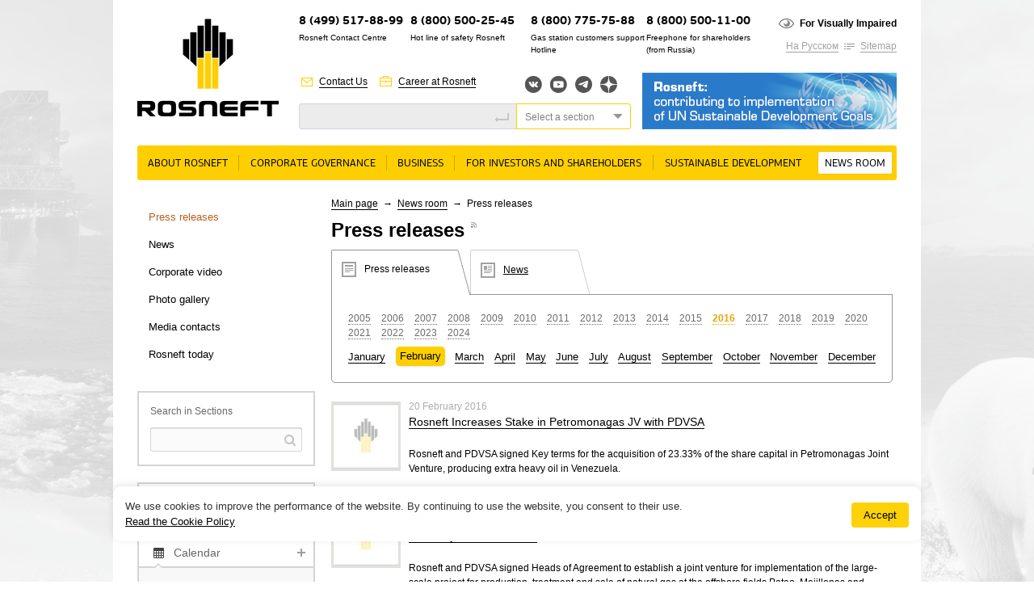

--- FILE ---
content_type: text/html
request_url: https://www.rosneft.com/press/releases/2016/2/
body_size: 12260
content:
<!DOCTYPE html PUBLIC "-//W3C//DTD XHTML 1.0 Transitional//EN" "http://www.w3.org/TR/xhtml1/DTD/xhtml1-transitional.dtd">
<html xmlns="http://www.w3.org/1999/xhtml" xml:lang="ru">
<head><meta name='csrf-token-name' content='csrftoken'/>
<meta name='csrf-token-value' content='188c89e5fe4019fe82c495ee66f07ff31edad03bfbb7591ba0ffed0099e3c2fc705eb91322c003a9'/>
<meta name='hmac-token-name' content='Ajax-Token'/>

    <title>Press releases</title>
<meta http-equiv="X-UA-Compatible" content="IE=edge" />

<meta name="keywords" content=""/>
<meta name="description" content=""/>

<link rel="icon" type="image/icon" href="/media/rosneft/img/favicon.ico" />
<meta http-equiv="Content-Type" content="text/html; charset=UTF-8" />

<meta name="viewport" content="width=device-width">

<link rel="stylesheet" type="text/css" href="/media/rosneft/css/style2.css" />
<link rel="stylesheet" type="text/css" href="/media/rosneft/css/esgStyle.css" />
<link rel="stylesheet" type="text/css" href="/media/rosneft/css/b-map.css" />
<link rel="stylesheet" type="text/css" href="/media/rosneft/css/style_forum_exhibition.css" />
<link rel="stylesheet" type="text/css" href="/media/colorbox/colorbox.css" />
<!--[if IE]><link rel="stylesheet" type="text/css" href="/media/rosneft/css/style-ie.css" /><![endif]-->
<!--[if IE 7]><link rel="stylesheet" type="text/css" href="/media/rosneft/css/style-ie7.css" /><![endif]-->
<!--[if IE 8]><link rel="stylesheet" type="text/css" href="/media/rosneft/css/style-ie8.css" /><![endif]-->
<!--[if IE 6]><link rel="stylesheet" type="text/css" href="/media/rosneft/css/style-ie6.css" /><![endif]-->

<script charset="utf-8" src="/65a6a6986fc0e603bc4194f9.js?1768487069323"></script>
<script type="text/javascript" src="/media/rosneft/js/jquery.min.js"></script>
<script type="text/javascript" src="/media/rosneft/js/jquery.slider.js"></script>
<script type="text/javascript" src="/media/rosneft/js/jquery.vslider.js"></script>

<script type="text/javascript">var WEBRNURL = "//web-service.rosneft.com"</script>

<script type="text/javascript" src="/media/rosneft/js/web-rn-api.js?2024-03-27"></script>

<script type="text/javascript" src="/media/rosneft/js/file-uploader/jquery.ui.widget.js"></script>
<script type="text/javascript" src="/media/rosneft/js/file-uploader/jquery.iframe-transport.js"></script>
<script type="text/javascript" src="/media/rosneft/js/file-uploader/jquery.fileupload.js"></script>

<script type="text/javascript" src="/media/rosneft/js/f.js"></script>
<script type="text/javascript" src="/media/rosneft/js/f2.js"></script>
<script type="text/javascript" src="/media/colorbox/jquery.colorbox-min.js"></script>
<script type="text/javascript" src="/media/rosneft/js/jquery.carouFredSel-6.2.1.js"></script></head>

<body>

<div class="l-page main first_tab">
<div class="l-wrapper">


<div id="noscript">
    <p>Please activate JavaScript in your browser to use all interface options.</p>
</div>
<script>document.getElementById('noscript').style.display='none';</script>

<div class="l-header">

    <div class="b-logo">
                    <a href="/"><img src="/media/rosneft/img/logo_en.png" alt="" /></a>
            </div>

    <div class="b-phone position-10">
        <div class="bp-number"><a href="https://www.rosneft.ru/about/contacts/contact_centre/">8 (499) 517-88-99</a></div>
        <div class="bp-text">Rosneft Contact Centre</div>
    </div>
    <div class="b-phone position-1">
        <div class="bp-number">8 (800) 500-25-45</div>
        <div class="bp-text">Hot line of safety Rosneft</div>
    </div>

    <div class="b-phone position-2">
        <div class="bp-number">8 (800) 775-75-88</div>
        <div class="bp-text">Gas station customers support Hotline</span></div>
    </div>

    <div class="b-phone position-9">
        <div class="bp-number">8 (800) 500-11-00</div>
        <div class="bp-text">Freephone for shareholders (from&nbsp;Russia)</div>
    </div>

    
    <div class="b-more t-1 position-8">
        <div class="bm-line t-1">
            <span class="bm-link ico i_cnt"><a href="/about/contacts">Contact Us</a></span>
            <span class="bm-link ico i_car"><a href="/about/careers">Career at Rosneft</a></span>
        </div>
    </div>

    <div class="b-search position-3">
        <div class="b-search-input">
            <form method="get" action="/search">
                <label style="display: none;" for="site-search">Site Search</label>
                <input id="site-search" type="text" name="q" value="" />
                <button></button>
        </div>
    </div>

    <div class="b-more t-2 position-4">
        <div class="bm-line t-1">
            <span class="bm-link ico i_imp bold"><a href="//limited.rosneft.com">For Visually Impaired</a></span>
        </div>
        <div class="bm-line t-2">
            <span class="bm-link">
                <a href="https://www.rosneft.ru">На Русском</a>
            </span>
            <span class="bm-link ico i_lnk"><a href="/sitemap">Sitemap</a></span>
        </div>
    </div>

    <div class="position-5">
        <div class="b-social">
                                        <a target="_blank" class="vkontakte" href="http://vk.com/rosneftru" title="Вконтакте">Вконтакте</a>
                                                    <a target="_blank" class="youtube" href="http://www.youtube.com/channel/UCMQsspvWUbUp-rj7y8Y2nPg" title="YouTube">YouTube</a>
                                                    <a target="_blank" class="telegram" href="https://t.me/rosneftofficial" title="Telegram">Telegram</a>
                                        <a target="_blank" class="yandexzen" href="https://zen.yandex.ru/id/62233d00311085527574b144" title="Яндекс.Дзен">Яндекс.Дзен</a>
                    </div>
    </div>

    <div class="b-search position-7">
        <div class="b-search-extended">
            <div class="select type-3">
                <div class="select-input">Select a section</div>
                <div class="select-list">

                    <label><input type="radio" value="" name="group" />The whole site</label>
                                                                    <label><input type="radio" value="menu_147354" name="group" />About rosneft</label>
                                                                    <label><input type="radio" value="menu_5792" name="group" />Corporate governance</label>
                                                                    <label><input type="radio" value="menu_5798" name="group" />Business</label>
                                                                    <label><input type="radio" value="menu_5826" name="group" />For Investors and Shareholders</label>
                                                                    <label><input type="radio" value="menu_5973" name="group" />Sustainable Development</label>
                                                                    <label><input type="radio" value="menu_5870" name="group" />News room</label>
                    
                    </form>

                </div>
            </div>
        </div>
    </div>
    
    <div id="slider-home">
        <div id="slider-body">
                        <div class="b-banner-1 position-6">
                                <a href="/Investors/Rosneft_contributing_to_implementation_of_UN/" >
                    <img src="/upload/site2/UN_en-315xx70(2)-315xx70.png" alt="" />
                </a>
                            </div>
                    </div>
    </div>
        
    <script type="text/javascript">
        $(window).load(function() {

            $('#slider-body').slider({
                count: 1,
                autoplay: true,
                autoplaySpeed: 10000            });
            $('#slider-home .b-banner-1').show();
       });
    </script>

</div>

    <div class="b-top-menu no-style">
        <ul>
            
                
                <li>
                <span class="btm-holder btm-sub">
                    <a id="sub-147354" href="/about/Rosneft_today">About rosneft</a>

                                            <div class="sub">
                            <ul class="top-submenu">
                                                                    
                                                                            <li><a id="sub-6009" href="/about/Rosneft_today">Rosneft at a glance</a></li>
                                                                                                        
                                                                            <li><a id="sub-6022" href="/about/History">History</a></li>
                                                                                                        
                                                                            <li><a id="sub-6034" href="/about/Development_prospects_and_strategy">Development Prospects and Strategy</a></li>
                                                                                                        
                                                                            <li><a id="sub-197385" href="/about/Rosneft_Key_Tax_Principles">Rosneft Key Tax Principles</a></li>
                                                                                                        
                                                                            <li><a id="sub-6039" href="/about/careers">Careers</a></li>
                                                                                                        
                                                                            <li><a id="sub-6040" href="/about/contacts">Contacts</a></li>
                                                                                                </ul>

                                                                                                                                                                                                                            
                                                    </div>
                    

					</span>
                </li>
            
                
                <li>
                <span class="btm-holder btm-sub">
                    <a id="sub-5792" href="/governance">Corporate governance</a>

                                            <div class="sub">
                            <ul class="top-submenu">
                                                                    
                                                                            <li><a id="sub-5793" href="/governance/board">Board of Directors</a></li>
                                                                                                        
                                                                            <li><a id="sub-192075" href="/governance/Risk_Management_and_Internal_Control">Risk Management and Internal Control</a></li>
                                                                                                        
                                                                            <li><a id="sub-5797" href="/governance/Internal_control_and_audit">Internal Audit  and Audit Commission</a></li>
                                                                                                        
                                                                            <li><a id="sub-182705" href="/Investors/Documents/">Corporate documents</a></li>
                                                                                                </ul>

                                                                                                                                                            
                                                    </div>
                    

					</span>
                </li>
            
                
                <li>
                <span class="btm-holder btm-sub">
                    <a id="sub-5798" href="/business">Business</a>

                                            <div class="sub">
                            <ul class="top-submenu">
                                                                    
                                                                            <li><h2>Upstream</h2></li>

                                                                                                                                        
                                                <li><a id="sub-97567" href="/business/Upstream/overview">General Information</a></li>
                                                                                            
                                                <li><a id="sub-93466" href="/business/Upstream/Licensing">Licensing</a></li>
                                                                                            
                                                <li><a id="sub-5811" href="/business/Upstream/exploration">Geological Exploration</a></li>
                                                                                            
                                                <li><a id="sub-5799" href="/business/Upstream/Zapasi_i_resursi">Reserves and resources</a></li>
                                                                                            
                                                <li><a id="sub-5812" href="/business/Upstream/Dobicha">Production and Development</a></li>
                                                                                            
                                                <li><a id="sub-93467" href="/business/Upstream/Gas_Strategy">Gas Business</a></li>
                                                                                            
                                                <li><a id="sub-185045" href="/business/Upstream/Offshoreprojects">Offshore projects</a></li>
                                                                                            
                                                <li><a id="sub-93468" href="/business/Upstream/Offshore_equipment">Offshore equipment</a></li>
                                                                                                                                                    
                                                                            <li><h2>Downstream</h2></li>

                                                                                                                                        
                                                <li><a id="sub-151386" href="/business/Downstream/overview">General information</a></li>
                                                                                            
                                                <li><a id="sub-5814" href="/business/Downstream/Neftepererabotka">Petroleum refining</a></li>
                                                                                            
                                                <li><a id="sub-5815" href="/business/Downstream/Gazopererabotka">Gas Processing</a></li>
                                                                                            
                                                <li><a id="sub-5817" href="/business/Downstream/Neftehimija">Petrochemistry</a></li>
                                                                                            
                                                <li><a id="sub-184343" href="/business/Downstream/Catalyst_plants">Catalyst plants</a></li>
                                                                                            
                                                <li><a id="sub-5816" href="/business/Downstream/Proizvodstvo_masel">Production of lubricants</a></li>
                                                                                            
                                                <li><a id="sub-197177" href="/business/Downstream/Sales_of_oil_products">Sales of oil products</a></li>
                                                                                            
                                                <li><a id="sub-198169" href="/business/Downstream/Sales_of_Petrochemical_products_and_LPG">Sales of Petrochemical products and LPG</a></li>
                                                                                            
                                                <li><a id="sub-192497" href="/business/Downstream/Sales_of_Gas">Gas Sales</a></li>
                                                                                            
                                                <li><a id="sub-197175" href="/business/Downstream/Gas_Motor_Fuel_Sales">Gas Motor Fuel Sales</a></li>
                                                                                                                                            </ul>

                                                                                                                                                                                                                                                                                                                                                                                                                                                                                                                                                                                                                                                                                            
                                                    </div>
                    

					</span>
                </li>
            
                
                <li>
                <span class="btm-holder btm-sub">
                    <a id="sub-5826" href="/Investors">For Investors and Shareholders</a>

                                            <div class="sub">
                            <ul class="top-submenu">
                                                                    
                                                                            <li><a id="sub-5827" href="/Investors/Documents">Corporate documents</a></li>
                                                                                                        
                                                                            <li><a id="sub-151832" href="/Investors/Reports_and_presentations/Consolidated_financial_statements">Financial statements, presentations, annual reports</a></li>
                                                                                                        
                                                                            <li><a id="sub-5834" href="/Investors/Disclosure">LSE RNS disclosure</a></li>
                                                                                                        
                                                                            <li><a id="sub-190987" href="/Investors/Instrumenti_dlja_investora/Investor_calendar/">Investor calendar </a></li>
                                                                                                        
                                                                            <li><a id="sub-193337" href="/Investors/Rosneft_contributing_to_implementation_of_UN">Rosneft: Contributing to Implementation of UN Sustainable Development Goals</a></li>
                                                                                                        
                                                                            <li><a id="sub-199765" href="/Investors/ESG">ESG</a></li>
                                                                                                        
                                                                            <li><a id="sub-5838" href="/Investors/Equity">Equity</a></li>
                                                                                                        
                                                                            <li><a id="sub-197563" href="/Investors/Insiders">For Insiders</a></li>
                                                                                                        
                                                                            <li><a id="sub-194183" href="/Investors/shareholder_personal_account">Shareholder’s Personal Account</a></li>
                                                                                                        
                                                                            <li><a id="sub-5845" href="/Investors/Shareholders_meeting">General shareholders' meeting</a></li>
                                                                                                        
                                                                            <li><a id="sub-5843" href="/Investors/Dividends">Dividends</a></li>
                                                                                                        
                                                                            <li><a id="sub-193435" href="/Investors/QandAshareholders">Questions and answers for shareholders</a></li>
                                                                                                        
                                                                            <li><a id="sub-149395" href="/Investors/Instrumenti_dlja_investora/calendar/">Investor tools</a></li>
                                                                                                        
                                                                            <li><a id="sub-5864" href="/Investors/Kontakti_dlja_akcionerov">Contacts</a></li>
                                                                                                        
                                                                            <li><a id="sub-5865" href="/Investors/beware">Beware of fraud!</a></li>
                                                                                                </ul>

                                                                                                                                                                                                                                                                                                                                                                                                                                                                                                                            
                                                    </div>
                    

					</span>
                </li>
            
                
                <li>
                <span class="btm-holder btm-sub">
                    <a id="sub-5973" href="/Development">Sustainable Development</a>

                                            <div class="sub">
                            <ul class="top-submenu">
                                                                    
                                                                            <li><a id="sub-198041" href="/Development/Support_for_International_Sustainable_Development_Initiatives">Support for International Sustainable Development Initiatives</a></li>
                                                                                                        
                                                                            <li><a id="sub-6002" href="/Development/Stakeholder_Engagement">Stakeholder Engagement</a></li>
                                                                                                        
                                                                            <li><a id="sub-5992" href="/Development/Sustainability_Reports">Sustainability Reports</a></li>
                                                                                                        
                                                                            <li><a id="sub-198043" href="/Development/Observance_of_Human_Rights">Observance of Human Rights</a></li>
                                                                                                        
                                                                            <li><a id="sub-5994" href="/Development/Personnel">Staff</a></li>
                                                                                                        
                                                                            <li><a id="sub-5985" href="/Development/Corporate_Culture">Corporate Culture</a></li>
                                                                                                        
                                                                            <li><a id="sub-5979" href="/Development/Social_Responsibility">Social Policy</a></li>
                                                                                                        
                                                                            <li><a id="sub-5986" href="/Development/Ecology_labor_protection_and_industrial">Health, Safety and Environment</a></li>
                                                                                                        
                                                                            <li><a id="sub-5974" href="/Development/Scienceandinnovation">Science and innovation</a></li>
                                                                                                        
                                                                            <li><a id="sub-188343" href="/Development/Corruption_control">Corruption control</a></li>
                                                                                                </ul>

                                                                                                                                                                                                                                                                                                                                                            
                                                    </div>
                    

					</span>
                </li>
            
                
                <li>
                <span class="btm-holder btm-sub selected">
                    <a id="sub-5870" href="/press">News room</a>

                                            <div class="sub">
                            <ul class="top-submenu">
                                                                    
                                                                            <li><a id="sub-5873" href="/press/releases">Press releases</a></li>
                                                                                                        
                                                                            <li><a id="sub-5872" href="/press/news">News</a></li>
                                                                                                        
                                                                            <li><a id="sub-23444" href="/press/Corporate_video">Corporate video</a></li>
                                                                                                        
                                                                            <li><a id="sub-5875" href="/press/gallery">Photo gallery</a></li>
                                                                                                        
                                                                            <li><a id="sub-5972" href="/press/Kontaktnaja_informacija">Media contacts</a></li>
                                                                                                        
                                                                            <li><a id="sub-175057" href="/press/today">Rosneft today</a></li>
                                                                                                </ul>

                                                                                                                                                                                                                            
                                                    </div>
                    

					</span>
                </li>
                    </ul>
    </div>



<div class="l-content">

    <div class="content-line b-block">
        <div class="content-column" style="width: 220px;">
            
<div class="b-left-menu no-style">
    <ul>
                    
                            <li><a href="/press/releases"  class="selected">Press releases</a>
                                                
                            <li><a href="/press/news" >News</a>
                                                
                            <li><a href="/press/Corporate_video" >Corporate video</a>
                                                
                            <li><a href="/press/gallery" >Photo gallery</a>
                                                
                            <li><a href="/press/Kontaktnaja_informacija" >Media contacts</a>
                                                
                            <li><a href="/press/today" >Rosneft today</a>
                                        </ul>
</div>
                        
                        
                       
     
            <div class="b-section-search">
    <div class="bss-title"><span>Search in Sections</span></div>
    <div class="bss-holder"><form method="get" action="/search">
            <input id="id-search" type="text" value="" name="q"><button></button>
                         <input type="hidden" value="179" name="parent_id">
                    </form></div>
</div>                
                       
     
            <script type="text/javascript">
    $(document).ready(function() {
        var slider = $('#b-slider-4');
        slider.hide().after('<div id="'+slider.attr('id')+'-pre"></div>').next().append(slider.children(':first').clone());
        slider.vslider({
            count: 3
        });
        $('#bd-but-open').toggle(function() {
            $(this).addClass('open');
            slider.show().next().hide();
        }, function() {
            $(this).removeClass('open');
            slider.hide().next().show();
        });
    });
</script>                
                       
     
                            
                       
     
            

                
                       
     
            <div class="b-left-event section-list">
    <div class="sl-item">
        <div class="sl-item-title"><a class="ico i_sbs" href="#f">RSS</a></div>
        <div class="sl-item-holder type-2">
            <div class="b-message-form type-2">
                <a class="button" href="/press/news/rss"  target="_blank">Subscribe</a>
            </div>
        </div>
    </div>
    <div class="sl-item">
        <div class="sl-item-title"><a class="ico i_mes" href="#f">Notifications</a></div>
        <div class="sl-item-holder">
            <div class="b-message-form">
                <form action="/subscribe" method="get">
                    <label>E-mail:</label><input type="text" value="" name="email" /><button>Subscribe</button>
                </form>
            </div>
                    </div>
    </div>
    <div class="sl-item">
        <div class="sl-item-title-spec">
            <a class="ico i_cal" href="">Calendar</a>
        </div>
        <script type="text/javascript">
$(function(){
        $('.sl-item-title-spec').bind('click', function() {
        var parent = $(this).parents('.sl-item');
        if (parent.hasClass('open'))
        {
            parent.removeClass('open').find('.sl-item-holder').css({'display' : 'block'}).slideUp(600);
            document.cookie = "open=closed";
        }
        else
        {
            parent.addClass('open').find('.sl-item-holder').css({'display' : 'none'}).slideDown(600);
            document.cookie = "open=open";
        }
        return false;
    }).css({'cursor' : 'pointer'});

    var open = document.cookie.replace(/(?:(?:^|.*;\s*)open\s*\=\s*([^;]*).*$)|^.*$/, "$1");
    if(open === "open")
    {
        $('.news-calendar').addClass('open').find('.sl-item-holder').css({'display' : 'none'}).show();
    }
    
    $(".bcm-next").click(function(){
        var parent = $(this).parents('.news-calendar');
        var year = parent.data('year');
        var month = parent.data('month');
        var nextYear = year;
        var nextMonth = month + 1;

        if(nextMonth >= 13)
        {
            nextMonth = 1;
            nextYear++;
        }
        get_calendar(nextYear, nextMonth, parent);
    });

    $(".bcm-prev").click(function(){
        var parent = $(this).parents('.news-calendar');
        var year = parent.data('year');
        var month = parent.data('month');
        var prevYear = year;
        var prevMonth = month - 1;
        if (prevMonth <= 0)
        {
            prevMonth = 12;
            prevYear--;
        }
        get_calendar(prevYear, prevMonth, parent);
    });

    function get_calendar(year, month, parent)
    {
        var left_block = parent.data('left-block');
                $.ajax({
            type: "GET",
            url: "/press/news/calendar/" + year + "/" + month + "/",
            data: {left_block: left_block},
            success: function(html){
                parent.replaceWith(html);
                parent.addClass('open');
                parent.find('.sl-item-holder').show();
            }
        });
    }

    $(window).load(function() {

        var calendar = $('.news-calendar');
        var year = calendar.data('year');
        var month = calendar.data('month');;

        calendar.css('opacity', 0.5);

        get_calendar(year, month, calendar)

    });
});
</script>
<div class="sl-item  ">

    <div class="news-calendar" data-year="2024" data-month="3" data-left-block="1">
    <div class="sl-item-holder" >
        <div class="b-calendar text">
                                        <a class="bcm-prev" title="previous" style='cursor: pointer'>«</a>
                        <span class="bcm-title">March, 2024</span>
            
            <table>
                <thead>
                    <tr class="week">
                        <td>Mo</td>
                        <td>Tu</td>
                        <td>We</td>
                        <td>Th</td>
                        <td>Fr</td>
                        <td>Sa</td>
                        <td>Su</td>
                    </tr>
                </thead>
                <tbody>
                    <tr>
                    <td></td><td></td><td></td><td></td><td>1</td><td>2</td><td>3</td></tr><tr><td>4</td><td><a href="/press/news/item/218589">5</a></td><td><a href="/press/news/item/218591">6</a></td><td>7</td><td>8</td><td>9</td><td>10</td></tr><tr><td>11</td><td>12</td><td>13</td><td>14</td><td>15</td><td>16</td><td>17</td></tr><tr><td>18</td><td>19</td><td>20</td><td>21</td><td>22</td><td>23</td><td>24</td></tr><tr><td>25</td><td>26</td><td>27</td><td>28</td><td>29</td><td>30</td><td>31</td></tr><tr>                    </tr>
                </tbody>
            </table>
        </div>
    </div>
    </div>
</div>


    </div>
    
</div>                
                            
        </div>
                <div class="content-column" style="width: 700px;">

            <div class="b-breadcrumb">
                        <a href="/">Main page</a>
                            <span class="bb-separator"> → </span>
                                <a href="/press">News room</a>
                            <span class="bb-separator"> → </span>
                                Press releases                    </div>                        <div class="b-content-title">
                <span class="hh1">Press releases</span>
                                    <a class="sup grey-text ico i_rss" target="_blank" href="/press/releases/rss/"></a>
                             </div>

                                                                
            
<link rel="stylesheet" type="text/css" href="/media/rosneft/css/folder_press/_banner.css">

<div class="b-content">
    <div class="b-inner-banner type-2">
            <div class="bib-list">
                                                                                                <div class="bib-list-item  selected" style="width: 180px;">
                            <a href="/press/releases">
                                <i><img class="bib-ico" src="/media/rosneft/img/ibn_1.png" alt=""></i>
                                <span>Press releases</span>
                            </a>
                        </div>
                                                                                                    <div class="bib-list-item " style="width: 140px;">
                            <a href="/press/news">
                                <i><img class="bib-ico" src="/media/rosneft/img/ibn_2.png" alt=""></i>
                                <span>News</span>
                            </a>
                        </div>
                                                                                                                                                                </div>
        <div class="bib-banner-text type-a">
    <div class="b-news-filter2">
                <div class="bf-year">
                            <a href="/press/releases/2005/" >2005</a>
                            <a href="/press/releases/2006/" >2006</a>
                            <a href="/press/releases/2007/" >2007</a>
                            <a href="/press/releases/2008/" >2008</a>
                            <a href="/press/releases/2009/" >2009</a>
                            <a href="/press/releases/2010/" >2010</a>
                            <a href="/press/releases/2011/" >2011</a>
                            <a href="/press/releases/2012/" >2012</a>
                            <a href="/press/releases/2013/" >2013</a>
                            <a href="/press/releases/2014/" >2014</a>
                            <a href="/press/releases/2015/" >2015</a>
                            <a href="/press/releases/2016/" class="active">2016</a>
                            <a href="/press/releases/2017/" >2017</a>
                            <a href="/press/releases/2018/" >2018</a>
                            <a href="/press/releases/2019/" >2019</a>
                            <a href="/press/releases/2020/" >2020</a>
                            <a href="/press/releases/2021/" >2021</a>
                            <a href="/press/releases/2022/" >2022</a>
                            <a href="/press/releases/2023/" >2023</a>
                            <a href="/press/releases/2024/" >2024</a>
                                </div>
        <div class="bf-month no-style">
            <ul>
                                                                        <li ><a href="/press/releases/2016/1/">January</a></li>
                                                                        <li class="active"><a href="/press/releases/2016/2/">February</a></li>
                                                                        <li ><a href="/press/releases/2016/3/">March</a></li>
                                                                        <li ><a href="/press/releases/2016/4/">April</a></li>
                                                                        <li ><a href="/press/releases/2016/5/">May</a></li>
                                                                        <li ><a href="/press/releases/2016/6/">June</a></li>
                                                                        <li ><a href="/press/releases/2016/7/">July</a></li>
                                                                        <li ><a href="/press/releases/2016/8/">August</a></li>
                                                                        <li ><a href="/press/releases/2016/9/">September</a></li>
                                                                        <li ><a href="/press/releases/2016/10/">October</a></li>
                                                                        <li ><a href="/press/releases/2016/11/">November</a></li>
                                                                        <li ><a href="/press/releases/2016/12/">December</a></li>
                                            </ul>
        </div>
    </div>
</div>
    </div>
</div>

<div class="section-list-19">
    <div class="sl-holder">
        
        <div id="news-list-node">
                    <div class="sl-document ">
                                                                        <div class="sl-item-image"><img  src="/upload/site1/mHXxbtmr0E-80xx80.jpg" /></div>
                                    
        <div class="sl-item-holder">
            <div class="sl-item-date">20 February 2016</div>
            <div class="sl-item-title"><a href="/press/releases/item/180807/">Rosneft Increases Stake in Petromonagas JV with PDVSA</a></div>
            <div class="sl-item-text"><p id="g">Rosneft and PDVSA signed Key terms for the acquisition of 23.33% of the share capital in Petromonagas Joint Venture, producing extra heavy oil in Venezuela.</p></div>
        </div>
    </div>
        <div class="sl-document ">
                                                                        <div class="sl-item-image"><img  src="/upload/site1/mHXxbtmr0E-80xx80.jpg" /></div>
                                    
        <div class="sl-item-holder">
            <div class="sl-item-date">20 February 2016</div>
            <div class="sl-item-title"><a href="/press/releases/item/180805/">Rosneft and PDVSA signed Heads of Agreement for Joint Development of the Offshore Natural Gas Project in Venezuela</a></div>
            <div class="sl-item-text"><p id="g">Rosneft and PDVSA signed Heads of Agreement to establish a joint venture for implementation of the large-scale project for production, treatment and sale of natural gas at the offshore fields Patao, Mejillones and potentially Rio Caribe in Venezuela.</p></div>
        </div>
    </div>
        <div class="sl-document ">
                                                                        <div class="sl-item-image"><img  src="/upload/site1/mHXxbtmr0E-80xx80.jpg" /></div>
                                    
        <div class="sl-item-holder">
            <div class="sl-item-date">16 February 2016</div>
            <div class="sl-item-title"><a href="/press/releases/item/180803/">Rosneft Reviewed the Results of DeGolyer & MacNaughton's Independent Audit of its Hydrocarbon Reserves</a></div>
            <div class="sl-item-text"><p>According to the results of the audit performed by DeGolyer &amp; MacNaughton under the SEC (United States Securities and Exchange Commission) life-of-field classification, as of December 31, 2015, Rosneft proven hydrocarbon reserves stood at 34,465 mmboe (4,654 mmtoe).</p></div>
        </div>
    </div>
        <div class="sl-document ">
                                    <div class="sl-item-image"><img  src="/upload/site2/document_news/pic_12022016_1-80x200.jpg" /></div>
                    
        <div class="sl-item-holder">
            <div class="sl-item-date">12 February 2016</div>
            <div class="sl-item-title"><a href="/press/releases/item/180801/">Rosneft and KAMAZ signed Strategic Partnership Agreement </a></div>
            <div class="sl-item-text"><p>During the working visit of the Russian President Vladimir Putin to Naberezhniye Chelny Rosneft and KAMAZ signed Strategic Partnership Agreement.</p></div>
        </div>
    </div>
        <div class="sl-document ">
                                                                        <div class="sl-item-image"><img  src="/upload/site1/mHXxbtmr0E-80xx80.jpg" /></div>
                                    
        <div class="sl-item-holder">
            <div class="sl-item-date">11 February 2016</div>
            <div class="sl-item-title"><a href="/press/releases/item/180799/">Rosneft and Pietro Barbaro to Jointly Enter Global Shipping Markets</a></div>
            <div class="sl-item-text"><p>Rosneft and Pietro Barbaro S.p.A. signed a Memorandum of Understanding with the scope of creating a Joint Venture (JV) in the area of international shipping.</p></div>
        </div>
    </div>
        <div class="sl-document ">
                                                                        <div class="sl-item-image"><img  src="/upload/site1/mHXxbtmr0E-80xx80.jpg" /></div>
                                    
        <div class="sl-item-holder">
            <div class="sl-item-date">01 February 2016</div>
            <div class="sl-item-title"><a href="/press/releases/item/180485/">Rosneft and GE Develop Joint Manufacturing in Russia</a></div>
            <div class="sl-item-text"><p id="g" class="medium">Rosneft and General Electric signed a long-term cooperation program.</p></div>
        </div>
    </div>
        </div>
   
    </div>
    </div>

<script type="text/javascript">
    // <![CDATA[
    $(function(){
        var node = $('#news-list-node');
        var button = $('#news-list-more');
        var ajaxHolder = null;

        button.data('url', button.attr('href'));

        button.click(function(){
            button.fadeTo('fast', 0.6);
            if(ajaxHolder !== null)
                return false;

            ajaxHolder = $.ajax({
                type: "GET",
                dataType: "json",
                url: button.data('url'),
                success: function(data){

                    var list = $('<div>' + data.list + '</div>');
                    list.hide();
                    node.append(list);
                    list.slideDown();

                    if(data.more_url == false)
                        button.parent().remove();
                    else
                        button.data('url', data.more_url);

                    button.fadeTo('fast', 1);
                },
                complete: function()
                {
                    ajaxHolder = null;
                }
            });


            return false;
        });


    });
    // ]]>
</script>


        </div>
    </div>

    <div class="clean"></div>
</div>

</div>


<div class="l-footer">
<div class="l-footer-holder">

    <div class="b-footer-left">


        <div class="b-footer-phone">
            <div class="b-phone position-1">
                <div class="bp-number">8 (800) 500-11-00</div>
                <div class="bp-text grey-text">Freephone for shareholders (from&nbsp;Russia)</div>
            </div>

            <div class="b-phone">
                <div class="bp-number">8 (800) 775-75-88</div>
                <div class="bp-text grey-text">Gas station customers support Hotline</span></div>
            </div>
        </div>
    </div>
    <div class="b-footer-right">
        <div class="b-footer-search">
            <div class="b-footer-search-input">
                <form method="get" action="/search">
                    <label for="site-footer-search">Site Search</label>
                    <input id="site-footer-search" type="text" name="q" value="" /><button></button>

            </div>
            <div class="b-footer-search-extended">
                <div class="select type-3">
                    <div class="select-input">Select a section</div>
                    <div class="select-list">

                        <label><input type="radio" value="" name="group" />The whole site</label>
                                                                                <label><input type="radio" value="menu_147354" name="group" />About rosneft</label>
                                                                                <label><input type="radio" value="menu_5792" name="group" />Corporate governance</label>
                                                                                <label><input type="radio" value="menu_5798" name="group" />Business</label>
                                                                                <label><input type="radio" value="menu_5826" name="group" />For Investors and Shareholders</label>
                                                                                <label><input type="radio" value="menu_5973" name="group" />Sustainable Development</label>
                                                                                <label><input type="radio" value="menu_5870" name="group" />News room</label>
                        
                        </form>

                    </div>
                </div>
            </div>
        </div>


    </div>

    <div class="clean"></div>

    <div class="b-footer-blok">
        <a id="site-map" class="b-sitemap ico i_sm" href="#f">Sitemap</a>

        <div class="b-footertop-menu no-style">
            <ul>
                                    <li><a href="/about/Rosneft_today">About rosneft</a></li>
                                    <li><a href="/governance">Corporate governance</a></li>
                                    <li><a href="/business">Business</a></li>
                                    <li><a href="/Investors">For Investors and Shareholders</a></li>
                                    <li><a href="/Development">Sustainable Development</a></li>
                                    <li><a href="/press">News room</a></li>
                            </ul>
        </div>
    </div>

    <div class="b-sitemap-menu">
        <div class="content-line">
                                                                        <div class="content-column">
                                    <div class="bsm-item">
                        <div class="bsm-title"><a href="/about/Rosneft_today">About rosneft</a></div>
                                                    <div class="content-line">
                                                                                                                                                                                                        <div class="content-column">
                                                                            <div class="bsm-link"><a href="/about/Rosneft_today">Rosneft at a glance</a></div>
                                                                                                                                                <div class="bsm-link"><a href="/about/History">History</a></div>
                                                                                                                                                <div class="bsm-link"><a href="/about/Development_prospects_and_strategy">Development Prospects and Strategy</a></div>
                                                                        </div>
                                                                                                                                            <div class="content-column">
                                                                            <div class="bsm-link"><a href="/about/Rosneft_Key_Tax_Principles">Rosneft Key Tax Principles</a></div>
                                                                                                                                                <div class="bsm-link"><a href="/about/careers">Careers</a></div>
                                                                                                                                                <div class="bsm-link"><a href="/about/contacts">Contacts</a></div>
                                                                        </div>
                                                                                                </div>
                                            </div>
                                                                                <div class="bsm-item">
                        <div class="bsm-title"><a href="/governance">Corporate governance</a></div>
                                                    <div class="content-line">
                                                                                                                                                                                                        <div class="content-column">
                                                                            <div class="bsm-link"><a href="/governance/board">Board of Directors</a></div>
                                                                                                                                                <div class="bsm-link"><a href="/governance/Risk_Management_and_Internal_Control">Risk Management and Internal Control</a></div>
                                                                        </div>
                                                                                                                                            <div class="content-column">
                                                                            <div class="bsm-link"><a href="/governance/Internal_control_and_audit">Internal Audit  and Audit Commission</a></div>
                                                                                                                                                <div class="bsm-link"><a href="/Investors/Documents/">Corporate documents</a></div>
                                                                        </div>
                                                                                                </div>
                                            </div>
                                </div>
                                                                            <div class="content-column">
                                    <div class="bsm-item">
                        <div class="bsm-title"><a href="/business">Business</a></div>
                                                    <div class="content-line">
                                                                                                                                                                                                        <div class="content-column">
                                                                            <div class="bsm-link"><a href="/business/Upstream/overview">Upstream</a></div>
                                                                        </div>
                                                                                                                                            <div class="content-column">
                                                                            <div class="bsm-link"><a href="/business/Downstream/overview">Downstream</a></div>
                                                                        </div>
                                                                                                </div>
                                            </div>
                                                                                <div class="bsm-item">
                        <div class="bsm-title"><a href="/Investors">For Investors and Shareholders</a></div>
                                                    <div class="content-line">
                                                                                                                                                                                                        <div class="content-column">
                                                                            <div class="bsm-link"><a href="/Investors/Documents">Corporate documents</a></div>
                                                                                                                                                <div class="bsm-link"><a href="/Investors/Reports_and_presentations/Consolidated_financial_statements">Financial statements, presentations, annual reports</a></div>
                                                                                                                                                <div class="bsm-link"><a href="/Investors/Disclosure">LSE RNS disclosure</a></div>
                                                                                                                                                <div class="bsm-link"><a href="/Investors/Instrumenti_dlja_investora/Investor_calendar/">Investor calendar </a></div>
                                                                                                                                                <div class="bsm-link"><a href="/Investors/Rosneft_contributing_to_implementation_of_UN">Rosneft: Contributing to Implementation of UN Sustainable Development Goals</a></div>
                                                                                                                                                <div class="bsm-link"><a href="/Investors/ESG">ESG</a></div>
                                                                                                                                                <div class="bsm-link"><a href="/Investors/Equity">Equity</a></div>
                                                                                                                                                <div class="bsm-link"><a href="/Investors/Insiders">For Insiders</a></div>
                                                                        </div>
                                                                                                                                            <div class="content-column">
                                                                            <div class="bsm-link"><a href="/Investors/shareholder_personal_account">Shareholder’s Personal Account</a></div>
                                                                                                                                                <div class="bsm-link"><a href="/Investors/Shareholders_meeting">General shareholders' meeting</a></div>
                                                                                                                                                <div class="bsm-link"><a href="/Investors/Dividends">Dividends</a></div>
                                                                                                                                                <div class="bsm-link"><a href="/Investors/QandAshareholders">Questions and answers for shareholders</a></div>
                                                                                                                                                <div class="bsm-link"><a href="/Investors/Instrumenti_dlja_investora/calendar/">Investor tools</a></div>
                                                                                                                                                <div class="bsm-link"><a href="/Investors/Kontakti_dlja_akcionerov">Contacts</a></div>
                                                                                                                                                <div class="bsm-link"><a href="/Investors/beware">Beware of fraud!</a></div>
                                                                        </div>
                                                                                                </div>
                                            </div>
                                </div>
                                                                            <div class="content-column">
                                    <div class="bsm-item">
                        <div class="bsm-title"><a href="/Development">Sustainable Development</a></div>
                                                    <div class="content-line">
                                                                                                                                                                                                        <div class="content-column">
                                                                            <div class="bsm-link"><a href="/Development/Support_for_International_Sustainable_Development_Initiatives">Support for International Sustainable Development Initiatives</a></div>
                                                                                                                                                <div class="bsm-link"><a href="/Development/Stakeholder_Engagement">Stakeholder Engagement</a></div>
                                                                                                                                                <div class="bsm-link"><a href="/Development/Sustainability_Reports">Sustainability Reports</a></div>
                                                                                                                                                <div class="bsm-link"><a href="/Development/Observance_of_Human_Rights">Observance of Human Rights</a></div>
                                                                                                                                                <div class="bsm-link"><a href="/Development/Personnel">Staff</a></div>
                                                                        </div>
                                                                                                                                            <div class="content-column">
                                                                            <div class="bsm-link"><a href="/Development/Corporate_Culture">Corporate Culture</a></div>
                                                                                                                                                <div class="bsm-link"><a href="/Development/Social_Responsibility">Social Policy</a></div>
                                                                                                                                                <div class="bsm-link"><a href="/Development/Ecology_labor_protection_and_industrial">Health, Safety and Environment</a></div>
                                                                                                                                                <div class="bsm-link"><a href="/Development/Scienceandinnovation">Science and innovation</a></div>
                                                                                                                                                <div class="bsm-link"><a href="/Development/Corruption_control">Corruption control</a></div>
                                                                        </div>
                                                                                                </div>
                                            </div>
                                                                                <div class="bsm-item">
                        <div class="bsm-title"><a href="/press">News room</a></div>
                                                    <div class="content-line">
                                                                                                                                                                                                        <div class="content-column">
                                                                            <div class="bsm-link"><a href="/press/releases">Press releases</a></div>
                                                                                                                                                <div class="bsm-link"><a href="/press/news">News</a></div>
                                                                                                                                                <div class="bsm-link"><a href="/press/Corporate_video">Corporate video</a></div>
                                                                        </div>
                                                                                                                                            <div class="content-column">
                                                                            <div class="bsm-link"><a href="/press/gallery">Photo gallery</a></div>
                                                                                                                                                <div class="bsm-link"><a href="/press/Kontaktnaja_informacija">Media contacts</a></div>
                                                                                                                                                <div class="bsm-link"><a href="/press/today">Rosneft today</a></div>
                                                                        </div>
                                                                                                </div>
                                            </div>
                                </div>
                                    </div>
    </div>
    <div class="b-footer-left">
        <div class="b-sitecopy"><span class="bs-left">&copy; ROSNEFT, 2024</div>

        <div class="b-footer-social">
            <span>Find Us on Social Media:</span>
            <span class="bfs-holder">
                <div class="b-social">
                                                                                                <a class="vkontakte" href="http://vk.com/rosneftru" title="VKontakte" target="_blank">VKontakte</a>
                                                                                                    <a class="youtube"  href="http://www.youtube.com/channel/UCMQsspvWUbUp-rj7y8Y2nPg" title="YouTube" target="_blank">YouTube</a>
                                                                        						                            <a class="telegram"  href="https://t.me/rosneftofficial" title="Telegram" target="_blank">Telegram</a>
                        						                            <a class="yandexzen"  href="https://zen.yandex.ru/id/62233d00311085527574b144" title="Яндекс.Дзен" target="_blank">Яндекс.Дзен</a>
                                        </div>
            </span>
        </div>
    </div>
    <div class="b-footer-right">
        <div class="b-footer-menu no-style">

            
            <ul>
                <li>
                    <a href="https://www.rosneft.ru">На Русском</a>
                </li>
                <li><a href="/">Formal Notice</a></li>
                <li><a href="/">Contact Us</a></li>
                <li><a href="/subscribe">Subscribe</a></li>
                <li><a href="/">About Project</a></li>
            </ul>
        </div>
    </div>

   			<div style="display:none;">
<script type="text/javascript">
    (function (d, w, c) {
        (w[c] = w[c] || []).push(function() {
            try {
                w.yaCounter9761743 = new Ya.Metrika({
                    id:9761743,
                    clickmap:true,
                    trackLinks:true,
                    accurateTrackBounce:true
                });
            } catch(e) { }
        });

        var n = d.getElementsByTagName("script")[0],
            s = d.createElement("script"),
            f = function () { n.parentNode.insertBefore(s, n); };
        s.type = "text/javascript";
        s.async = true;
        s.src = "https://mc.yandex.ru/metrika/watch.js";

        if (w.opera == "[object Opera]") {
            d.addEventListener("DOMContentLoaded", f, false);
        } else { f(); }
    })(document, window, "yandex_metrika_callbacks");
</script>
			</div>
			<script src="//mc.yandex.ru/metrika/watch.js" type="text/javascript" defer="defer"></script>
			<noscript><div><img src="//mc.yandex.ru/watch/9761743" style="position:absolute; left:-9999px;" alt="" /></div></noscript>	
    <div class="clean"></div>
</div>
</div>

</div>

</body>
</html>

--- FILE ---
content_type: text/css
request_url: https://www.rosneft.com/media/rosneft/css/folder_press/_banner.css
body_size: 1237
content:
.b-inner-banner .bib-list .bib-i {
	position: absolute;
	top: 13px;
	left: 3px;
	display: block;
	width: 35px;
	height: 35px;
}
.b-inner-banner .bib-list a:hover .bib-i, .b-inner-banner .bib-list .selected .bib-i {
	background-position: -50px 0;
}
.b-inner-banner .bib-list .i6 {
	background: url("../../img/inner-banner_ico6.png") 0 0 no-repeat;
}
.b-inner-banner .bib-list .selected .i6, .b-inner-banner .bib-list .selected:hover .i6 {
	background: url("../../img/inner-banner_ico6_s.png") 0 0 no-repeat;
}
.b-inner-banner .bib-list .i7 {
	background: url("../../img/inner-banner_ico7.png") 0 0 no-repeat;
}
.b-inner-banner .bib-list .selected .i7, .b-inner-banner .bib-list .selected:hover .i7 {
	background: url("../../img/inner-banner_ico7_s.png") 0 0 no-repeat;
}
.b-inner-banner .bib-list .i8 {
	background: url("../../img/inner-banner_ico8.png") 0 0 no-repeat;
}
.b-inner-banner .bib-list .selected .i8, .b-inner-banner .bib-list .selected:hover .i8 {
	background: url("../../img/inner-banner_ico8_s.png") 0 0 no-repeat;
}
.b-inner-banner .bib-list .i9 {
	background: url("../../img/inner-banner_ico9.png") 0 0 no-repeat;
}
.b-inner-banner.folder-press .bib-list .bib-list-item a {
    padding-left:40px !important;
}

--- FILE ---
content_type: application/javascript
request_url: https://www.rosneft.com/media/rosneft/js/jquery.slider.js
body_size: 5351
content:
(function($){

	$.fn.slider = function( option ) {
	
		option = $.extend( {}, $.fn.slider.option, option );
		
		return this.each(function(){
			
			$(this).children().wrapAll('<div class="' + option.container + '"></div>');
			
			var e = $(this),
				ar = $('.' + option.container, e),
				total = ar.children().size(),
				contentwidth = ar.width(),
				rotate, next, prev, loaded, $active, $exactive, action = false, interval_auto;

			if (total < option.count) {
				loaded = true;
				option.sliderLoaded();
				//$('.slider-nav', e).hide();
				return false;
			}

			$(this).append('<div class="slider-nav"><a href="#" class="' + option.prev + '">Назад</a><a href="#" class="' + option.next + '">Вперед</a></div>');
			var nav = $('.slider-nav', e);

			ar.css({'width' : '100%', 'position' : 'relative', 'overflow' : 'hidden'});
			ar.children().css({'position' : 'absolute', 'top' : '0', 'left' : '100%', 'width' : (100/option.count)+'%'});
			ar.children(':eq(0)').css({'position' : 'relative'});
			$('.' + option.prev, e).addClass('disabled');
			for(var i=0; i<option.count; i++) {
				ar.children(':eq('+i+')').addClass('active').css({'left' : (100/option.count)*i+'%'});
			};
			ar.children('.active:last').addClass('last');
			ar.children('.active:first').addClass('first');
			if(option.paginationShow && option.count == 1) {
				ar.children().each(function(i, v) {
					$(this).attr('rel', i);
					nav.append('<a class="'+option.pagination+'" href="#'+(i+1)+'">'+(i+1)+'</a>');
				});
				nav.children('.'+option.pagination+':first').addClass('active');
			};

			if (total <= option.count) {
				$('.' + option.next, e).addClass('disabled');
				option.autoplay = false;
			}

			rotate = function(slidedistance){
				contentwidth = ar.width();
				$exactive = ar.children('.active');
				setNavEnabled();
				
				if(!action) {
					ar.animate({
						height : Math.max($exactive.outerHeight(true), $active.outerHeight(true))
					}, option.sliderSpeed);
					$exactive.removeClass('last first').css({'position' : 'absolute'}).stop(true).each(function(){
						$(this).animate({
							left: '+='+slidedistance+'%'
						}, option.sliderSpeed, 'swing', function(){
							action = false;
						});
					});
					$active.css({'left' : (slidedistance > 0) ? -(100/option.count)+'%' : '100%' });
					$active.css({'position' : 'relative'}).stop(true).animate({
						left: '+='+slidedistance+'%'
					}, option.sliderSpeed, 'swing', function(){
						ar.children().each(function(){
							if(parseInt($(this).position().left) < contentwidth && parseInt($(this).position().left) >= 0) {
								$(this).addClass('active');
								if(parseInt($(this).position().left) > contentwidth-(contentwidth/option.count)-10) {
									$(this).addClass('last');
								};
								if(parseInt($(this).position().left) < 10) {
									$(this).addClass('first');
								};
							} else {
								$(this).removeClass('active');
							};
						});
						nav.children('.'+option.pagination+':eq('+$active.attr('rel')+')').addClass('active').siblings().removeClass('active');
						action = false;
					});
					action = true;
				};
			};
			next = function(){
				$active = ar.children('.active.last').next();
				if ( $active.length !== 0) {
					rotate(-(100/option.count));
				};
			};
			prev = function(){
				$active = ar.children('.active.first').prev();
				if ( $active.length !== 0) {
					rotate(100/option.count);
				};
			};
			
			function setNavEnabled() {
				$('.' + option.next + ', .' + option.prev, e).removeClass('disabled');
				if($active.index()-1 < 0) {
					$('.' + option.prev, e).addClass('disabled');
				};
				if($active.index()+1 >= total) {
					$('.' + option.next, e).addClass('disabled');
				};
			};

			$('.' + option.prev, e).click(function() {
				clearInterval(interval_auto);
				prev();
				return false;
			});
			$('.' + option.next, e).click(function() {
				clearInterval(interval_auto);
				next();
				return false;
			});
			if(option.paginationShow && option.count == 1) {
				$('.' + option.pagination, e).click(function() {
					clearInterval(interval_auto);
					if(!$(this).hasClass('active') && !action) {
						var n = parseInt($(this).text())-1;
						$active = ar.children(':eq('+n+')');
						rotate(-100);
					}
					return false;
				});
			};
			if(option.autoplay) { interval_auto = setInterval( auto, option.autoplaySpeed ) };
			
			function auto() {
				if(ar.is(':visible')) {
					$active = ar.children('.active.last').next();
					if ( $active.length !== 0) {
						rotate(-(100/option.count));
					} else {
						$active = ar.children(':first');
						rotate(-(100/option.count));
					};
				};
			};

		});
	};

	$.fn.slider.option = {
		container: 'slider-container', // string, Class name for slides container. Default is "slides_container"
		next: 'slider-nav-next', // string, Class name for next button
		prev: 'slider-nav-prev', // string, Class name for previous button
		pagination: 'slider-nav-pointer',
		paginationShow: false,
		autoplay: false,
		autoplaySpeed: 5000,
		count: 1, // number, Set the speed of the sliding animation in milliseconds
		sliderSpeed: 300, // number, Set the speed of the sliding animation in milliseconds
		sliderLoaded: function() {} // Function is called when slides is fully loaded
	};
})(jQuery);